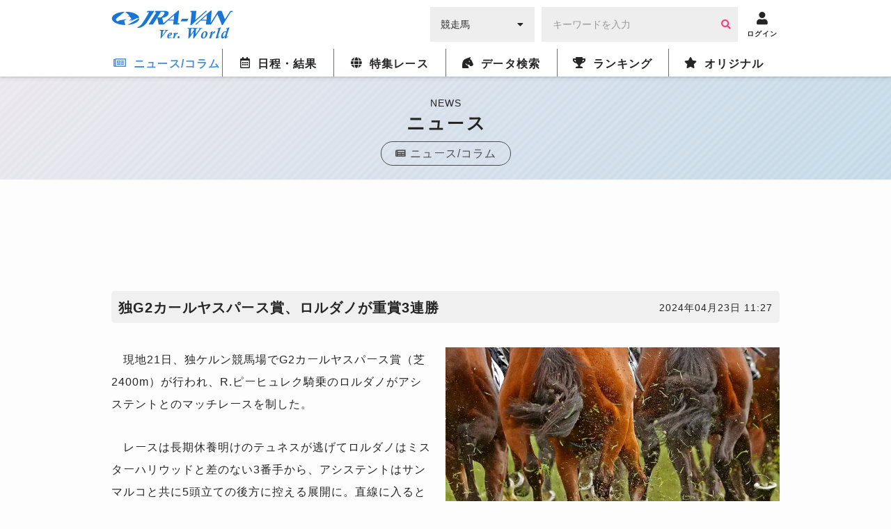

--- FILE ---
content_type: text/html; charset=utf-8
request_url: https://www.google.com/recaptcha/api2/aframe
body_size: 267
content:
<!DOCTYPE HTML><html><head><meta http-equiv="content-type" content="text/html; charset=UTF-8"></head><body><script nonce="esEgnXJXHj7O6Zjh6ljysw">/** Anti-fraud and anti-abuse applications only. See google.com/recaptcha */ try{var clients={'sodar':'https://pagead2.googlesyndication.com/pagead/sodar?'};window.addEventListener("message",function(a){try{if(a.source===window.parent){var b=JSON.parse(a.data);var c=clients[b['id']];if(c){var d=document.createElement('img');d.src=c+b['params']+'&rc='+(localStorage.getItem("rc::a")?sessionStorage.getItem("rc::b"):"");window.document.body.appendChild(d);sessionStorage.setItem("rc::e",parseInt(sessionStorage.getItem("rc::e")||0)+1);localStorage.setItem("rc::h",'1763448199596');}}}catch(b){}});window.parent.postMessage("_grecaptcha_ready", "*");}catch(b){}</script></body></html>